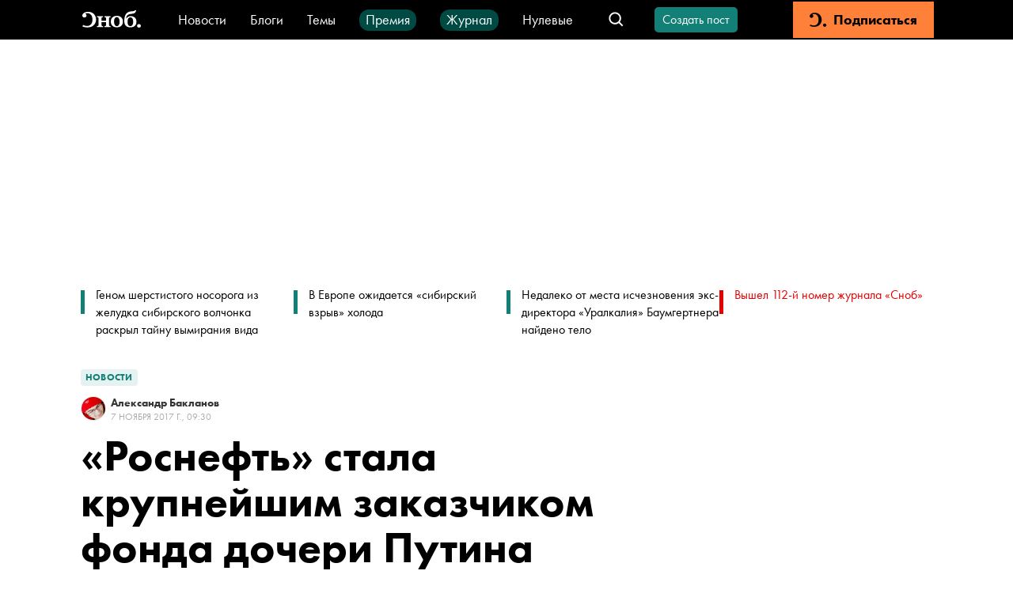

--- FILE ---
content_type: application/javascript; charset=UTF-8
request_url: https://snob.ru/_nuxt/0d281de.js
body_size: 2816
content:
!function(e){function c(data){for(var c,d,n=data[0],o=data[1],l=data[2],i=0,h=[];i<n.length;i++)d=n[i],Object.prototype.hasOwnProperty.call(r,d)&&r[d]&&h.push(r[d][0]),r[d]=0;for(c in o)Object.prototype.hasOwnProperty.call(o,c)&&(e[c]=o[c]);for(v&&v(data);h.length;)h.shift()();return t.push.apply(t,l||[]),f()}function f(){for(var e,i=0;i<t.length;i++){for(var c=t[i],f=!0,d=1;d<c.length;d++){var o=c[d];0!==r[o]&&(f=!1)}f&&(t.splice(i--,1),e=n(n.s=c[0]))}return e}var d={},r={192:0},t=[];function n(c){if(d[c])return d[c].exports;var f=d[c]={i:c,l:!1,exports:{}};return e[c].call(f.exports,f,f.exports,n),f.l=!0,f.exports}n.e=function(e){var c=[],f=r[e];if(0!==f)if(f)c.push(f[2]);else{var d=new Promise((function(c,d){f=r[e]=[c,d]}));c.push(f[2]=d);var t,script=document.createElement("script");script.charset="utf-8",script.timeout=120,n.nc&&script.setAttribute("nonce",n.nc),script.src=function(e){return n.p+""+{0:"ec11144",1:"9595b53",2:"2e9136b",3:"6c28a6f",4:"7f92bf9",5:"c7dda56",6:"64932e6",7:"61625c9",8:"2002252",9:"38e52da",10:"9f4a489",11:"2bab072",12:"ec49c37",13:"75a02b0",14:"65526cb",15:"4f54082",16:"7f233b2",17:"61e3cc6",18:"8451e76",19:"6e049e8",20:"b199e44",21:"52025a3",22:"6bc41ad",23:"ac55e14",24:"8f6bfd9",25:"2705cc1",28:"a5a4318",29:"fd7031f",30:"8e89a87",31:"61218c2",32:"ce18d4d",33:"5661728",34:"f57cea5",35:"80dac98",36:"b2d4276",37:"ef448e5",38:"9716f10",39:"a976630",40:"1d16483",41:"f0312e6",42:"1a8fb34",43:"9134932",44:"7c0c319",45:"aad0fc8",46:"9d7066e",47:"9071f74",48:"dadbc83",49:"ace9b5e",50:"1d5ce6d",51:"b4162b2",52:"3969ab7",53:"a50670a",54:"cdac9ce",55:"306e7f0",56:"d62ac55",57:"8dec583",58:"a7aab1e",59:"84e9af7",60:"b5aaae7",61:"0a8bd88",62:"9c5af41",63:"8c6c27b",64:"b587180",65:"417c75e",66:"3220ca8",67:"3821a65",68:"3556775",69:"0ea4715",70:"5a7f772",71:"8446042",72:"549d8f5",73:"6e66e12",74:"489213d",75:"a612778",76:"edc4bdf",77:"0c8c0a9",78:"3a5935d",79:"d3aa343",80:"ef57f6c",81:"050abdb",82:"e319354",83:"c26f761",84:"2fe413d",85:"87e980a",86:"1ba63ce",87:"4d380aa",88:"21ac335",89:"2df39ac",90:"29b6c0d",91:"a8f6157",92:"9afcd78",93:"0e52832",94:"8446e05",95:"4f9e760",96:"6cc94a3",97:"dc8ef2e",98:"97725ab",99:"abd1ba0",100:"826b4bb",101:"5aebf53",102:"9ddb54d",103:"4b4270a",104:"91af1e6",105:"e08f84f",106:"3a7d75e",107:"6598fb3",108:"fbd8d58",109:"47b9594",110:"4d7a550",111:"72fffd1",112:"194dc9c",113:"365d1e8",114:"6e664b2",115:"9091e43",116:"8024d5e",117:"20e0ef2",118:"8185465",119:"abd7141",120:"eee2eb6",121:"6a72b46",122:"9060889",123:"311c61d",124:"7873d69",125:"15cc8ef",126:"9dc8285",127:"c55156d",128:"5085cd8",129:"fb2a268",130:"6cd6c15",131:"f0810c5",132:"bca9b2d",133:"c78a596",134:"29a33e7",135:"565f209",136:"560f14c",137:"88a637d",138:"86b3286",139:"00e750f",140:"7c364c9",141:"aaa26f1",142:"ee1fc8f",143:"8125e7f",144:"3ade5e4",145:"54c2b4e",146:"897b6db",147:"8ecf04d",148:"8bb3725",149:"c8adb64",150:"5d6d6c5",151:"f6dbc8f",152:"f9fc927",153:"52d6430",154:"38da883",155:"f70fe39",156:"5f6d7d4",157:"9c889e0",158:"036f3f5",159:"07e444b",160:"1f83233",161:"eedc528",162:"308f9de",163:"6314c1e",164:"8d3f9bf",165:"d23b5ff",166:"cfcd38d",167:"891ee83",168:"1e43d2f",169:"e51cae0",170:"46d5246",171:"e378e52",172:"c71802e",173:"eea2335",174:"1e2e0bc",175:"89d1902",176:"3cb80e3",177:"6ca1f79",178:"454b649",179:"72a41cb",180:"732d661",181:"5412998",182:"b858f5f",183:"35f38e8",184:"f4c0a0e",185:"80e81d7",186:"5ce19f4",187:"8ea01cf",188:"a6e01b5",189:"1b31773",190:"bfad4b3",191:"523bba2",194:"935c5b0",195:"596f30e",196:"e119b35",197:"bc3ddbf",198:"200fb25",199:"24984de",200:"58fc01b",201:"70c27de",202:"11ea3a5",203:"3484969",204:"a11e26b",205:"4b31428",206:"8690f5e",207:"253a55d",208:"5a91b18",209:"7a0bf34",210:"4c254a0",211:"32c730a",212:"667a985",213:"2674649",214:"48c81b8",215:"4fcfe04",216:"07550e9",217:"6e5ffb2",218:"1a33d59",219:"152c27c",220:"b047c3a",221:"18b5e41",222:"90c2865",223:"31f28eb",224:"6ad9d07",225:"d54264f",226:"fd715b7",227:"4e7e0f6",228:"09457d9",229:"7fe67ca",230:"c583cc4"}[e]+".js"}(e);var o=new Error;t=function(c){script.onerror=script.onload=null,clearTimeout(l);var f=r[e];if(0!==f){if(f){var d=c&&("load"===c.type?"missing":c.type),t=c&&c.target&&c.target.src;o.message="Loading chunk "+e+" failed.\n("+d+": "+t+")",o.name="ChunkLoadError",o.type=d,o.request=t,f[1](o)}r[e]=void 0}};var l=setTimeout((function(){t({type:"timeout",target:script})}),12e4);script.onerror=script.onload=t,document.head.appendChild(script)}return Promise.all(c)},n.m=e,n.c=d,n.d=function(e,c,f){n.o(e,c)||Object.defineProperty(e,c,{enumerable:!0,get:f})},n.r=function(e){"undefined"!=typeof Symbol&&Symbol.toStringTag&&Object.defineProperty(e,Symbol.toStringTag,{value:"Module"}),Object.defineProperty(e,"__esModule",{value:!0})},n.t=function(e,c){if(1&c&&(e=n(e)),8&c)return e;if(4&c&&"object"==typeof e&&e&&e.__esModule)return e;var f=Object.create(null);if(n.r(f),Object.defineProperty(f,"default",{enumerable:!0,value:e}),2&c&&"string"!=typeof e)for(var d in e)n.d(f,d,function(c){return e[c]}.bind(null,d));return f},n.n=function(e){var c=e&&e.__esModule?function(){return e.default}:function(){return e};return n.d(c,"a",c),c},n.o=function(object,e){return Object.prototype.hasOwnProperty.call(object,e)},n.p="/_nuxt/",n.oe=function(e){throw console.error(e),e};var o=window.webpackJsonp=window.webpackJsonp||[],l=o.push.bind(o);o.push=c,o=o.slice();for(var i=0;i<o.length;i++)c(o[i]);var v=l;f()}([]);
//# sourceMappingURL=0d281de.js.map